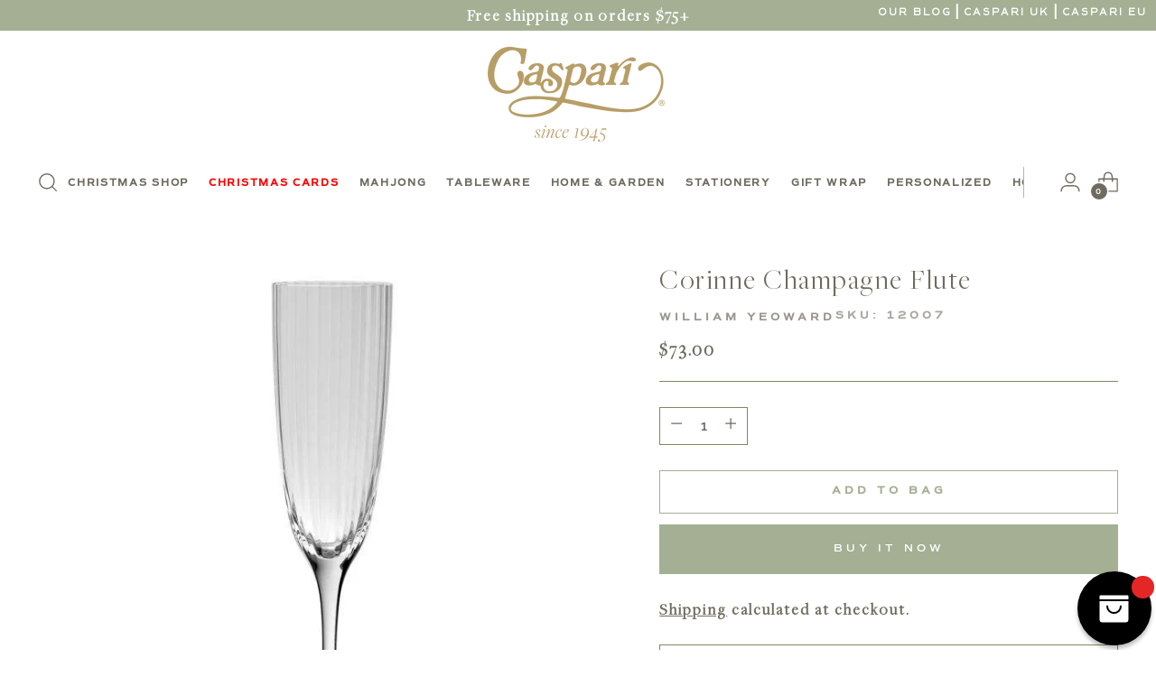

--- FILE ---
content_type: text/css
request_url: https://www.casparionline.com/cdn/shop/t/37/assets/custom.css?v=97687549088160761011727808801
body_size: 676
content:
@font-face{font-family:CommuterSans SemiBold;src:url(/cdn/shop/files/CommutersSans-SemiBold.woff2?v=1688667332) format("woff2"),url(/cdn/shop/files/CommutersSans-SemiBold.woff?v=1688667332) format("woff")}@font-face{font-family:CommuterSans Italic;src:url(/cdn/shop/files/CommuterSans_Italic.woff2?v=1698771623) format("woff2")}@font-face{font-family:CommuterSans Light;src:url(/cdn/shop/files/CommuterSans_Light.woff2?v=1698771623) format("woff2")}@font-face{font-family:CommuterSans LightItalic;src:url(/cdn/shop/files/CommuterSans_LightItalic.woff2?v=1698771623) format("woff2")}@font-face{font-family:CommuterSans Regular;src:url(/cdn/shop/files/CommuterSans_Regular.woff2?v=1698771623) format("woff2")}@font-face{font-family:CommuterSans SemiBoldItalic;src:url(/cdn/shop/files/CommuterSans_SemiBold_Italic.woff2?v=1698771623) format("woff2")}@font-face{font-family:CommuterSans Thin;src:url(/cdn/shop/files/CommuterSans_Thin.woff2?v=1698771623) format("woff2")}@font-face{font-family:CommuterSans ExtraLightItalic;src:url(/cdn/shop/files/CommuterSans_ExtraLightItalic.woff2?v=1698771623) format("woff2")}@font-face{font-family:CommuterSans ExtraBoldItalic;src:url(/cdn/shop/files/CommuterSans_ExtraBoldItalic.woff2?v=1698771623) format("woff2")}@font-face{font-family:CommuterSans ExtraLight;src:url(/cdn/shop/files/CommuterSans_ExtraLight.woff2?v=1698771623) format("woff2")}@font-face{font-family:CommuterSans ExtraBold;src:url(/cdn/shop/files/CommuterSans_ExtraBold.woff2?v=1698771623) format("woff2")}@font-face{font-family:CommuterSans Bold;src:url(/cdn/shop/files/CommuterSans_Bold.woff2?v=1698771623) format("woff2")}@font-face{font-family:CommuterSans BoldItalic;src:url(/cdn/shop/files/CommuterSans_BoldItalic.woff2?v=1698771623) format("woff2")}@font-face{font-family:Freight Big Pro Light;src:url(/cdn/shop/files/FreightBig_Pro_Light.woff2?v=1696436221) format("woff2")}.header__links{font-family:CommuterSans SemiBold!important;font-kerning:normal;color:#313131}.btn span{font-family:CommuterSans SemiBold;font-size:12px;letter-spacing:4px!important}.purchase-confirmation-popup__submit,.purchase-confirmation-popup__view-cart{font-family:CommuterSans SemiBold!important;font-size:12px!important;letter-spacing:4px!important}button[class=btn],button[type=submit],.show-product-quickview{font-family:CommuterSans SemiBold!important;letter-spacing:4px!important}.image-with-text__inner .image-with-text__image-container{width:59.2%;padding-right:1%}.image-with-text__inner .image-with-text__text-container{width:40.8%}.image-with-text__inner .image-with-text__image-container-inner{padding-bottom:0}.ff-subheading{font-family:CommuterSans SemiBold!important;text-transform:uppercase;letter-spacing:5.5px;font-size:18px}@media screen and (max-width: 800px){.ff-subheading{font-size:14px!important;letter-spacing:3.5px}}.ff-heading:not(.fs-body-150):not(.purchase-confirmation-popup__heading):not(.product__title){font-family:Freight Big Pro Light!important;letter-spacing:3.5px!important;font-size:50px!important;text-transform:uppercase}@media screen and (max-width: 800px){.ff-heading:not(.fs-body-150):not(.purchase-confirmation-popup__heading):not(.product__title){font-size:24px!important}}.product__title{font-family:Freight Big Pro Light;letter-spacing:1.5px!important;font-size:32px!important;text-transform:none}h1{font-family:Freight Big Pro Light!important}.ff-body{font-family:Freight Big Pro Light!important;letter-spacing:.2pt;font-weight:400;font-size:18px}@media screen and (max-width: 800px){.ff-body{font-size:14px!important}}.snize-title{font-family:Freight Big Pro Light!important;letter-spacing:.2pt;font-weight:1000!important;font-size:18px;margin:0!important}@media screen and (max-width: 800px){.snize-title{font-size:14px!important}}p:not(.internal),.quick-view-view-product-details-link{font-size:18px!important;line-height:22px!important;letter-spacing:1.75px!important;font-family:Freight Big Pro Light!important;text-transform:none!important}@media screen and (max-width: 800px){p:not(.internal),.quick-view-view-product-details-link{font-size:14px!important}}.product-item__product-title{font-weight:1000;line-height:22px!important}.filter-bar__button{font-family:CommuterSans SemiBold;letter-spacing:2px;text-transform:uppercase;font-size:12px}.product-item__product-vendor,.snize-attribute{font-family:CommuterSans SemiBold!important;text-transform:uppercase!important;padding-top:10px;font-size:12px;letter-spacing:3px}@media screen and (max-width: 800px){.product-item__product-vendor,.snize-attribute{font-size:8px!important;letter-spacing:1.5px}}@media screen and (max-width: 800px){.image-with-text__text-container p{display:none}.image-with-text__text-container p :after{padding-bottom:15px}}.snize-attribute{padding-top:none!important;opacity:.6!important}.snize-price,.snize-attribute,.snize-title{color:#706b5f!important}.fs-body-150{font-size:12px;font-family:CommuterSans SemiBold;letter-spacing:4.5px}.product__vendor,.product__sku{font-family:CommuterSans SemiBold!important;text-transform:uppercase;font-size:12px;padding-top:10px;letter-spacing:4px}.product__policies{font-size:18px!important;line-height:22px!important;letter-spacing:2px!important;font-family:Freight Big Pro Light!important;text-transform:none!important}.product__price{font-family:Freight Big Pro Light!important;font-size:20px;letter-spacing:2px}.fs-heading-5-base{font-size:22px!important;font-family:Freight Big Pro Light!important;letter-spacing:2px;font-weight:500}.fs-product-card-title{font-weight:1000;line-height:22px!important;font-family:Freight Big Pro Light}@media screen and (max-width: 800px){.fs-product-card-title{display:block;white-space:nowrap;overflow:hidden;text-overflow:ellipsis}}.purchase-confirmation-popup__product-title-price{font-family:Freight Big Pro Light!important;font-size:16px;letter-spacing:2px}.purchase-confirmation-popup__heading{font-size:30px!important}.product__label{font-family:CommuterSans SemiBold!important;text-transform:uppercase;font-size:12px;padding-top:14px;letter-spacing:4px}.image-with-text__text-container-inner{padding-left:20px;position:relative}.image-with-text__text-container-inner .button-block__button{margin-top:33%}.image-with-text__text-container-inner .button-block__button .btn--overlay span{font-family:CommuterSans SemiBold!important;letter-spacing:2.5pt}.topVOStext{padding-top:1vw;padding-left:1.5vw;padding-right:1.5vw}.image{height:100%;width:100%}.image__img{width:100%;height:100%;object-fit:cover}.headingVOS{font-family:Freight Big Pro Light;font-size:50px;font-weight:400;line-height:50px;letter-spacing:3px}@media screen and (max-width: 800px){.headingVOS{font-size:18px!important;line-height:20px}}@media screen and (max-width: 780px){.special{font-size:12px!important;letter-spacing:2.5px;padding-top:10px}.internal{font-size:24px!important;letter-spacing:1.8px}.section-ending i{font-size:14px!important}}.subheadVOS{font-family:CommuterSans SemiBold;letter-spacing:4.5px;font-size:18px}@media screen and (max-width: 800px){.subheadVOS{font-size:12px!important}}.bodyVOS{font-family:Freight Big Pro Light;font-size:18px;letter-spacing:2px;line-height:22px;font-weight:400}@media screen and (max-width: 800px){.bodyVOS{visibility:hidden}}i{text-transform:lowercase;letter-spacing:2px}label[for=CustomerEmail],label[for=CustomerPassword]{font-size:18px!important;line-height:22px!important;letter-spacing:1.75px!important;font-family:Freight Big Pro Light!important;text-transform:none!important}.blog-link,.outside-link{font-family:CommuterSans Regular;letter-spacing:2px;font-size:10.5px;text-transform:uppercase}.announcement-bar__item-inner-right{padding-bottom:5px}.card-personalization-pricing td{padding-right:10px;letter-spacing:1.5px}.card-personalization-pricing{padding-bottom:30px}.card-personalization-pricing table{border-top:.5px black}.money,.snize-product-filters-list li{line-height:22px!important;letter-spacing:1.75px!important;font-family:Freight Big Pro Light!important;text-transform:none!important}.snize-attribute-title{font-family:CommuterSans SemiBold!important;text-transform:uppercase!important;padding-top:10px;font-size:12px;letter-spacing:3px}.snize-product-filters-title span{font-family:CommuterSans SemiBold;text-transform:uppercase;font-size:12px;letter-spacing:1.5px}.needsclick{font-size:16px!important}.snize-main-panel-collection-results-found{font-family:CommuterSans SemiBold;font-size:12px!important;letter-spacing:1.5px}
/*# sourceMappingURL=/cdn/shop/t/37/assets/custom.css.map?v=97687549088160761011727808801 */


--- FILE ---
content_type: application/javascript; charset=utf-8
request_url: https://searchanise-ef84.kxcdn.com/templates.5D9a5q0w5q.js
body_size: 13931
content:
Searchanise=window.Searchanise||{};Searchanise.templates={Platform:'shopify',StoreName:'Caspari',AutoSpellCorrection:'N',AutocompleteLayout:'singlecolumn',AutocompleteStyle:'ITEMS_SINGLECOLUMN_LIGHT',AutocompleteDescriptionStrings:0,AutocompleteSuggestionCount:3,AutocompleteProductAttributeName:'product_type',AutocompleteShowProductCode:'N',AutocompleteShowMoreLink:'Y',AutocompleteTemplate:'<div class="snize-ac-results-content"><ul class="snize-ac-results-list" id="snize-ac-items-container-1"></ul><ul class="snize-ac-results-list" id="snize-ac-items-container-2"></ul><ul class="snize-ac-results-list" id="snize-ac-items-container-3"></ul><ul class="snize-ac-results-singlecolumn-list" id="snize-ac-items-container-4"></ul><div class="snize-results-html" style="cursor:auto;" id="snize-ac-results-html-container"></div></div>',AutocompleteMobileTemplate:'<div class="snize-ac-results-content"><div class="snize-mobile-top-panel"><div class="snize-close-button"><button type="button" class="snize-close-button-arrow"></button></div><form action="#" style="margin: 0px"><div class="snize-search"><input id="snize-mobile-search-input" autocomplete="off" class="snize-input-style snize-mobile-input-style"></div><div class="snize-clear-button-container"><button type="button" class="snize-clear-button" style="visibility: hidden"></button></div></form></div><ul class="snize-ac-results-list" id="snize-ac-items-container-1"></ul><ul class="snize-ac-results-list" id="snize-ac-items-container-2"></ul><ul class="snize-ac-results-list" id="snize-ac-items-container-3"></ul><ul id="snize-ac-items-container-4"></ul><div class="snize-results-html" style="cursor:auto;" id="snize-ac-results-html-container"></div><div class="snize-close-area" id="snize-ac-close-area"></div></div>',AutocompleteItem:'<li class="snize-product ${product_classes}" data-original-product-id="${original_product_id}" id="snize-ac-product-${product_id}"><a aria-label="${autocomplete_aria_label}" href="${autocomplete_link}" class="snize-item" draggable="false"><div class="snize-thumbnail"><img src="${image_link}" class="snize-item-image ${additional_image_classes}" alt="${autocomplete_image_alt}"></div><div class="snize-product-info">${autocomplete_product_ribbons_html}${autocomplete_product_code_html}${autocomplete_product_attribute_html}<span class="snize-title">${title}</span><span class="snize-description">${description}</span><div class="snize-ac-prices-container">${autocomplete_prices_html}${autocomplete_in_stock_status_html}</div>${reviews_html}<div class="snize-add-to-cart-container">${autocomplete_action_button_html}</div></div></a></li>',AutocompleteFontFamilyGeneralId:'nunito-sans',AutocompleteResultsHTML:'<div style="text-align: center;"><a href="#" title="Exclusive sale"><img src="https://www.searchanise.com/images/sale_sign.jpg" style="display: inline;" /></a></div>',AutocompleteNoResultsHTML:'<p>Sorry, nothing found for [search_string].</p><p>Try some of our <a href="#" title="Bestsellers">bestsellers →</a>.</p>',AutocompleteResultsOrder:["products","categories","pages","suggestions"],AutocompleteZeroPriceAction:'hide_zero_price',LabelAutocompleteSuggestions:'Suggested Terms',LabelAutocompleteCategories:'Collections',LabelAutocompleteProductAttributeTitle:'Product Type',LabelAutocompleteSku:'SKU',ResultsShow:'Y',ResultsItemCount:36,ResultsShowActionButton:'N',ResultsShowFiltersInSidebar:'N',ResultsEnableInfiniteScrolling:'infinite',ResultsProductAttributeName:'vendor',ResultsDescriptionStrings:0,ResultsZeroPriceAction:'hide_zero_price',ResultsUseAsNavigation:'templates',ResultsFontFamilyGeneralId:'nunito-sans',SmartNavigationOverrideSeo:'Y',ShowBestsellingSorting:'Y',ShowDiscountSorting:'Y',LabelResultsSku:'SKU',LabelResultsViewProduct:'',ResultsManualSortingCategories:{"invitations":"58721697839","boxed-note-cards":"58721730607","initial-boxed-note-cards":"58721796143","thank-you-notes":"58721861679","boxed-christmas-cards":"58722058287","luncheon-napkins":"58722353199","guest-towel-napkins":"58722582575","initial-napkins":"58723270703","cloth-napkins":"58723369007","tableware":"58723663919","salad-dessert-plates":"58774356015","paper-dinner-plates":"58774618159","paper-party-treat-cups":"58774814767","charger-plates":"58774880303","drinkware-serveware":"58775240751","other-dinnerware":"58775535663","table-decor-more":"58776125487","napkin-holders-rings":"58776223791","table-kitchen-linens":"58776354863","table-covers-runners":"58776387631","placemats":"58776453167","place-cards":"58776911919","coasters":"58777206831","candles":"58779828271","decorative-trays":"58779926575","celebration-crackers":"58779992111","the-dining-details":"58780123183","paper-linen-designs":"58780647471","lacquer-table-home-designs":"58780680239","rattan-tableware":"58780778543","acrylic-tableware":"58780876847","caspari-palette-collection":"58781237295","party":"58782122031","party-invitations":"58782253103","party-plates":"58782449711","party-drinkware":"58782482479","birthday-candles":"58782711855","party-favor-gift-bags":"58783072303","party-thank-you-notes":"58783105071","confetti-brights":"58784350255","a-patriotic-party":"58784415791","cheers":"58784481327","party-hats":"58784514095","yo-ho-ho-pirate-party":"58784579631","tutus-for-ballerinas":"58784645167","partysaurus-a-dinosaur-birthday":"58784710703","just-for-baby":"58784841775","wrapping-paper":"58796376111","gift-bags":"58796507183","party-favor-bags":"58796605487","ribbons-bows":"58796671023","tissue-paper":"58796834863","gift-tags-enclosure-cards":"58796867631","adhesive-gift-labels":"58796965935","personalized-napkins":"58797031471","personalized-invitations":"58797097007","personalized-christmas-cards":"58797293615","home-accents":"58797883439","picture-frames":"58799521839","throws-decorative-pillows":"58799554607","other-decor":"58799587375","office-desk":"58799685679","diaries-journals":"58799849519","address-books-refills":"58799947823","accordion-files-folders":"58800046127","other-desk-accessories":"58800078895","gifts-accessories":"58800209967","bridge-playing-cards":"58800275503","matches":"58800308271","tissues-hankies":"58800406575","jewelry":"58800504879","monogram-initial-gifts":"58800668719","library-living-room":"58800799791","kitchen-bar":"58800865327","the-conservatory-garden":"58800930863","the-dressing-room":"58800996399","the-powder-room":"58801061935","gentlemens-corner":"58801094703","nursery":"58801160239","christmas-tabletop":"58802110511","christmas-napkins":"58802176047","christmas-plates":"58802372655","christmas-place-cards":"58802438191","candles-other-table-decor":"58802602031","holiday-stationery":"58802634799","holiday-invitations":"58802667567","holiday-thank-you-notes":"58802700335","advent-calendars-calendar-cards":"58802765871","holiday-wrapping-paper":"58802929711","holiday-gift-bottle-bags":"58803028015","holiday-gift-tags-enclosures":"58803126319","holiday-tissue-paper":"58803191855","holiday-ribbons-bows":"58803257391","gifts":"58803290159","gifts-for-the-host-or-hostess":"58803650607","stocking-stuffers":"58803683375","holiday-wreaths":"58803945519","furry-and-festive":"58803978287","christmas-cocktails":"58804011055","classic-christmas-style":"58804043823","christmas-in-the-garden":"58804174895","caspari-christmas-ornaments":"58804305967","thanksgiving":"58804469807","birthday":"58804502575","wedding":"58804568111","halloween":"58804633647","baby":"58804699183","blue-white-design":"58804895791","succulent-table-style":"58805157935","at-home-in-antigua":"58805387311","fruits-of-fall":"58805518383","autumn-botanicals":"58806534191","new-years-eve":"58948550703","home-table-inspiration":"63963398191","personalization":"64255754287","tabletop":"64566755375","tabletop-collections":"64567115823","stationery":"64568524847","gift-wrap":"64568655919","home-gift":"64568688687","the-christmas-shop":"64568754223","caspari-collections":"64568786991","featured-holiday-collections":"64610009135","new-gift-wrap-designs":"64640778287","home-table-best-sellers":"64641892399","valentines-day":"65030946863","personalized-holiday-napkins":"65099956271","monogram-single-initial-napkins":"65100120111","the-pumpkin-patch":"147394494511","easter":"147641794607","created-personalized-designs":"147645202479","all":"151054188679","caspari-holiday-cards-boxed-personalized-designs":"151099441287","new-wrapping-paper-sets":"151822631047","napkin-holder-gift-sets":"151833084039","crackers-more":"151919329415","digital-holiday-photo-cards":"152111382663","personalize-your-holiday-season":"156160491655","hannukah":"156279996551","die-cut-gift-tags":"156291793031","wine-bottle-gift-bags":"156291858567","cachepot-potted-plant-gift-bags":"156291891335","barrons-hunter-belts-more":"156334588039","thymes-frasier-fir-home-fragrance":"156334620807","acrylic-drinkware-gift-sets":"156334653575","boxed-cocktail-napkins":"156334719111","a-chinoiserie-christmas":"156479651975","all-caspari-designs":"156542009479","mothers-day":"164869570695","conservatory-style":"168257781895","a-caspari-cocktail-hour":"169146286215","new-spring-stationery":"169374417031","porcelain-paper":"169391980679","shop-our-instagram":"172746670215","seasonal-decor-refresh":"179505692807","guest-towels-holders-hankies":"180051837063","the-gardens-of-monticello":"180653424775","from-our-charlottesville-shop":"182886301831","toys-games":"182899343495","for-gardeners":"182900719751","kitchen-dining":"182901047431","barware-bar-accessories":"182901473415","for-your-favorite-cook":"182902030471","mens-gifts-belts-more":"182902784135","fathers-day":"183071146119","mothers-day-gifts":"183252451463","new-bridge-playing-card-sets":"185228329095","a-personalized-holiday":"192415400071","christmas-greeting-cards":"193341292679","spring-blooms":"196096327815","english-country-house":"196524507271","the-summer-house":"196541382791","new-spring-gift-wrap":"196583719047","from-casablanca-to-paris":"196600004743","east-meets-west":"196601741447","harbour-island":"196603510919","cap-ferret":"196769775751","candlesticks":"260583882887","designs-by-botanical-artists-gardens":"260769513607","vintages-vineyards":"261750325383","sunflowers-summer-classics":"261779161223","personalized-correspondence-cards":"261784535175","personalized-gift-giving":"262757548167","color-focus-petal-pink-to-fuchsia":"263175962759","color-focus-neutrals":"263176519815","the-flower-garden":"263176945799","global-inspirations":"263177207943","summer-favorites-by-color":"263188250759","for-your-registry":"263218823303","virtual-visit-the-seychelles":"263798096007","correspondence-cards":"263812481159","the-summer-edit":"263995228295","sunflowers-fall-botanicals":"264737521799","the-lodge":"264737849479","chinoiserie-christmas":"264737947783","christmas-cheer":"264737980551","a-hand-painted-holiday":"264738013319","a-very-merry-christmas":"264738078855","contemporary-christmas":"264738111623","christmas-gift-wrap-cards":"266403020935","early-holiday-favorites":"267109040263","chalet-chic":"268164202631","raynaud":"268167807111","holiday-gift-ideas":"268295307399","new-years-necessities":"269019283591","winter-botanicals":"269020201095","ornaments":"269233029255","everyday-chinoiserie":"269431996551","table-linens":"270268530823","everyday-essentials":"270297399431","big-bold-and-red":"270686224519","lithographs":"271318253703","botanical-illustrations":"271331655815","passage-to-india":"271424422023","british-invasion":"271424520327","under-the-palms":"271424585863","derby-day":"271424848007","in-the-garden":"271425208455","sunflowers":"271634890887","metallic":"271659139207","gold":"271659171975","christmas-foil":"271661203591","silver":"271661236359","duchess-peonies":"271676735623","paper-plates":"271702884487","glasses":"271702982791","ceramics":"271703015559","napkin-rings":"271703146631","throws":"271703277703","vases":"271703310471","scented-candles":"271703343239","tissue-boxes":"271703408775","guest-towels-holders":"271703441543","wastebaskets":"271703507079","stemware":"271705309319","summer-entertaining-essentials":"271714943111","foxglove-trays":"271715401863","4th-of-july-must-haves":"271716614279","vases-for-summer":"271750070407","test-collection":"271750168711","summer-barware":"271776022663","key-fobs-by-barrons-hunter":"271803220103","salad-bowls-and-servers":"271803449479","busatti-kitchen-towels":"271803482247","stunning-tissue-box-covers":"271803547783","dinner-under-the-stars":"271856369799","a-summer-picnic":"271885336711","porch-chic":"271955099783","summer-blooms":"271955361927","a-relaxing-evening":"272155181191","summer-garden":"272224944263","isabelle-de-borchgrave":"272225173639","birthday-party":"272225239175","patriotic":"272225337479","labor-day-whites":"272258957447","met-collection-candles":"272311844999","rattan":"272453664903","pierre-frey-caspari":"272618029191","a-new-take-on-blue-and-white":"272647749767","summer-sunflowers":"272859594887","entertaining-essentials":"272943251591","kitchen-refresh":"272951148679","summer-flowers":"272951771271","lacquerware":"272971661447","summer-sunflowers-updated":"273018683527","place-cards-1":"273262477447","drinkware-serveware-1":"273268998279","charger-plates-napkin-rings":"273360257159","cocktail-napkins":"273360781447","paper-placemats-2":"273361076359","luncheon-napkins-1":"273368907911","dinner-napkin":"273466294407","guest-towel-napkins-1":"273474781319","new-designs":"273549262983","salad-dessert-plates-1":"273551655047","brandswelove":"273554997383","holiday-candles":"273598840967","holiday-acrylic":"273599004807","christmas-placemats-coasters":"273605427335","gifts-for-the-host-hostess":"273606869127","boxed-cocktail-napkins-1":"273608147079","woodland-leaves":"273739350151","fall-table-must-haves":"273940086919","die-cut-placemats":"273940447367","bow-wow":"274117099655","palazzo-for-fall":"274123456647","heirloom-pumpkins":"274196037767","hunt-country-cocktails":"274196660359","mountain-high-for-fall":"274197151879","christmas-gift-bags":"274359943303","merry-midwinter":"274372526215","a-southern-christmas":"274372591751","santa-claus-is-coming-to-town":"274372624519","fantastical-christmas":"274372657287","will-you-be-my-valentine":"274372722823","a-very-happy-hannukah":"274372788359","spooktacular-halloween":"274764431495","holiday-greens-shop":"274874073223","celebrate-the-high-holy-days":"274891210887","christmas-gift-wrap":"274935054471","abigails-glassware":"275097059463","falls-sweet-delights":"275140673671","woodland-turkey-thanksgiving":"275148963975","halloween-cocktails":"275149291655","wine-country-dinner":"275150012551","caspari-napkins":"275545784455","caspari-trays":"275546144903","host-a-halloween-cocktail-party":"275713917063","thinking-thanksgiving":"275913048199","tailgate-style":"275927662727","world-of-color":"275927892103","turkey-toile":"276081410183","a-rosy-christmas":"276112113799","holiday-essentials":"276177354887","holiday-florals":"276209533063","christmas-animal-prints":"276209729671","gifts-for-him-1":"276805124231","gifts-for-her-1":"276805320839","gifts-for-pets":"276805386375","gifts-for-the-gardener":"276805419143","gifts-for-the-hostess":"276805550215","gold-white-christmas":"276815085703","editors-christmas-curations":"277087977607","a-very-h":"277183070343","falls-s":"277183103111","t":"277183135879","will":"277183168647","me":"277183201415","the-flower-ga":"277183266951","will-you-be":"277183299719","passage-to-in":"277183332487","tis-the-season":"277183365255","a-boun":"277183398023","a":"277183430791","under-the-pavil":"277183463559","sp":"277183496327","new-cocktail":"277183529095","santa-claus-is-coming-to":"277183561863","winter-bot":"277183594631","tis-the":"277183627399","un":"277183660167","will-you-be-my-valen":"277183692935","luncheon-napkin":"277183725703","guest-t":"277183758471","a-s":"277183791239","c":"277183824007","boxed-cocktai":"277183856775","lu":"277183955079","gift":"277183987847","a-southern-chri":"277184020615","autu":"277184053383","di":"277184118919","a-bountiful-h":"277184151687","wine-c":"277184184455","apres-ski":"277217050759","a-sweet-valentines-day-party":"277255815303","wild-winter":"277611610247","scalamandre-for-valentines-day":"277618524295","the-edit-brining-outdoors-in":"277671444615","the-promise-of-spring":"277746417799","new-lacquer-2023":"277812150407","wild-kingdom":"277812215943","tortoise-shell":"277812248711","lizard-placemats":"277812281479","cranberry-lizard":"277812314247","jaipur":"277812347015","black-lizard":"277812379783","platinum-lizard":"277812412551","jardon-de-mysore":"277812445319","monstera-leaf-gold":"277812478087","orange-lizard":"277812510855","navy-lizard":"277812543623","the-edit-emily-in-paris-sous-le-soleil":"277813297287","the-edit-emily-in-paris-style-par-sylvie":"277813330055","the-edit-emily-in-paris-moi-je-joue-like-madeline":"277813362823","butterflies":"277814214791","the-edit-inspired-by-emily-in-paris":"277816213639","the-edit-say-it-dont-spary-it-with-champere":"277816279175","world-of-color-accents":"277852291207","inspired-by-roman-holiday":"277907505287","inspired-by-youve-got-mail":"277907636359","inspired-by-bridget-joness-diary":"277907669127","the-edit-inspired-by-our-favorite-romcoms":"277907701895","inside-the-orangerie-garden":"277934342279","the-edit-color-haute-couture":"277958066311","the-edit-far-away-fuchsia":"277958197383","the-edit-color-of-the-year":"277958230151","blooming-daisies":"277983658119","the-edit-frida-kahlo-by-isabelle-de-borchgrave":"278000959623","spring-flower-arranging":"278039134343","jasmine-flower-vessels":"278041821319","bud-vases":"278041854087","non-caspari":"278079733895","the-edit-blue-white":"278083829895","the-edit-forever-fashion-forward":"278083993735","the-edit-interior-icon":"278084092039","algarve":"278093168775","a-parisian-garden-party":"278102999175","the-edit-bunnies-and-bunny-mellon":"278118957191","the-edit-trompe-loeil-treillage":"278119022727","hop-into-the-easter-season":"278121283719","fabulous-easter-hostess-gifts":"278131998855","easter-blooms":"278143500423","noncaspari":"278156116103","the-edit-st-patricks-happy-go-lucky-green":"278160965767","the-edit-st-patricks-day-lacking-a-green-thumb":"278161129607","the-edit-st-patricks-day-lacking-a-green-thumb-1":"278161162375","the-edit-st-patricks-day-bring-the-bar-home":"278161195143","the-edit-st-patricks-day-serve-snacks-in-style":"278161260679","the-edit-st-patricks-day":"278161293447","peek-a-boo-bunny":"278184722567","bunnies-daffodils-fo-easter":"278188392583","the-edit-halsted-floral":"278210707591","the-edit-garden-to-jardin":"278210773127","the-edit-for-the-love-of-foxgloves":"278210838663","the-edit-florals-for-spring":"278210969735","green-blue-the-perfect-pairing":"278225256583","green-and-blue-plate":"278225846407","spring-fling-outdoor-entertaining-three-ways":"278229647495","earn-your-stripes":"278229713031","made-for-melon":"278229876871","the-edit-easter-frills":"278246097031","the-edit-talking-trellis":"278246129799","the-edit-all-that-glimmers":"278246293639","the-edit-easter-frills-1":"278246326407","floral-easter-eggs":"278257172615","easter-crackers":"278257533063","the-edit-deep-in-the-weeds":"278279389319","the-edit-lacking-a-green-thumb":"278279487623","the-edit-no-party-like-a-garden-party":"278279520391","the-edit-for-garden-gurus":"278279553159","take-inside-out":"278281584775","wicker-basket":"278285123719","the-edit-for-moms-who-take-the-cake":"278304981127","the-edit-for-moms-who-grow-it-all":"278305013895","the-edit-for-moms-who-host-the-most":"278305144967","the-edit-made-for-mommy-dearest":"278305276039","union-jack":"278314713223","spring-greens":"278316777607","the-edit-inspired-by-father-of-the-bride":"278336995463","the-edit-so-greek-its-chic":"278337093767","the-edit-maid-of-dishonor":"278337126535","the-edit-going-to-the-chapel":"278337192071","summertime-for-mothers-day":"278347350151","the-edit-lets-make-a-splash":"278358622343","the-edit-currently-crushing-on-coral":"278358786183","the-edit-the-land-where-palm-trees-sway":"278358851719","the-edit-the-colors-of-summer":"278359605383","whimsical-christmas-style":"278362652807","a-wild-soiree":"278362685575","its-a-jolly-holiday":"278362718343","tidings-of-comfort-and-joy":"278362751111","yuletide-cheer":"278362783879","christmas-illustrated":"278362816647","new-for-holiday-2019":"278362849415","garden-gifts-for-mom":"278379004039","the-edit-it-takes-two":"278383886471","the-edit-saluti-tersoro":"278384017543","the-edit-maybe-it-was":"278384050311","the-edit-on-the-books":"278384083079","the-edit-away-to-the-white-lotus":"278384115847","kahlos-collage":"278385426567","florida-by-pierre-frey":"278396469383","the-edit-english-country-garden":"278403907719","the-edit-at-home-flower-show":"278404038791","the-edit-soak-up-the-sunshine":"278404071559","the-edit-chelsea-flower-show":"278404137095","memorial-day-picnic":"278411509895","blue-bamboo-plates":"278416982151","memorial-day-serveware":"278417014919","hanging-lanterns":"278417047687","garden-lights":"278417080455","flags-and-hydrangeas":"278427304071","the-edit-picnic-perfect-party":"278427402375","the-edit-set-sail-on-summer":"278427435143","the-edit-made-for-memorial-day-weekend":"278427500679","oh-hello-limoncello-1":"278455025799","bella-william-yeoward":"278455156871","glass-drinkware":"278457516167","acrylic-drinkware":"278457647239","ceramic-plates-and-dinnerware":"278457712775","outdoor-dinnerware":"278457745543","china":"278457778311","flatware-1":"278457811079","vases-and-centerpieces":"278457843847","garden-tools":"278459023495","greens-and-florals":"278459056263","cloth-and-linen-napkins":"278459089031","pillows-throws":"278459154567","tea-towels":"278459351175","serveware":"278459383943","fragrance":"278459940999","picture-frames-1":"278459973767","gifts-and-wraps-for-the-floral-friend":"278463971463","gifts-and-wraps-for-the-wild-one":"278464004231","gifts-and-wraps-for-the-elegant-exchange":"278464036999","the-edit-too-pool-for-school":"278477275271","the-edit-a-little-vitamin-sea":"278477537415","the-edit-in-the-jungle":"278477570183","the-edit-fun-in-the-sun":"278477635719","gifts-for-dad":"278482813063","addison-ross-frames":"278484189319","mova-globes":"278484254855","fathers-day-barware":"278484287623","fathers-day-brigde":"278485532807","summer-color-collection":"278488416391","garden-arbors":"278489366663","linen-napkins":"278492119175","summer-drinkware":"278492151943","the-edit-cheeky-tiki-bar":"278498115719","the-edit-the-honor-bar":"278498148487","the-edit-cool-pool-bar":"278498181255","the-edit-raise-the-bar":"278498345095","tiki-birthday-party":"278505128071","kantha-quilts-and-cloth-napkins":"278505324679","garden-arbors-napkins":"278524887175","ginori-potiches":"278524919943","the-edit-meet-artist-katharine-barnwell":"278541009031","the-edit-meet-artist-isabelle-de-borchgrave":"278541238407","the-edit-katharine-barnwell-isabelle-de-borchgrave":"278543499399","katharine-barnwell":"278543696007","isabelle-de-borchgrave-1":"278543728775","hot-spicy-watermelon-margaritas":"278546514055","grapefruit-caspari-cocktail":"278546579591","the-french-dispatch-cocktail":"278546645127","summer-cocktails":"278546677895","shell-toile":"278554640519","shell-toile-centerpieces":"278554804359","rattan-wrapped-accents":"278554837127","hamptons-house-fourth-of-july":"278554869895","far-east":"278561259655","the-edit-jewel-of-jaipur":"278563782791","the-edit-made-for-maharajas":"278563815559","fourth-of-july-patterns":"278570270855","fourth-of-july-decor":"278570401927","santorini":"278570434695","seaside-inspired-glassware":"278570467463","chargers":"278574039175","napkin-holders-napkin-rings":"278574071943","taper-candles":"278574727303","bar-drinkware":"278574792839","tools-essentials":"278574825607","cocktail-napkin-holders":"278574891143","picture-frames-clocks":"278581051527","bar-tools-and-acrylic-barware":"278581444743","bar-trays":"278581608583","the-edit-party-under-palms":"278598516871","the-edit-relax-under-perfect-parasols":"278598582407","the-edit-keep-it-cool-in-coral":"278598811783","the-edit-tropic-like-its-hot":"278599073927","flags-and-hydrangeas-1":"278607528071","flags-and-hydrangeas-pattern":"278607724679","paper-lanterns":"278607757447","blue-bamboo-serveware":"278607790215","a-caspari-pool-party":"278611525767","rattan-accents-serveware":"278611624071","amalfitana":"278611656839","the-edit-bon-voyage-babe":"278621487239","the-edit-for-the-love-of-lavender":"278621552775","the-edit-rose-all-day":"278621585543","the-edit-pining-for-provence":"278621651079","summer-in-rattan":"278626467975","rattan-napkin-holders":"278626500743","napkin-rings-1":"278626533511","raffia-candleholders-bamboo-candlesticks":"278626566279","raffia-drinkware":"278626599047","rattan-trays-serveware":"278626631815","flare-acrylic-drinkware":"278638231687","backyard-blues":"278646751367","garden-grown-summer-essentials":"278662643847","summer-in-semis-de-fleurs":"278669983879","semis-de-fluers-napkins":"278670016647","summer-in-semis-de-fleurs-drinkware":"278670049415","garden-greetings":"278670082183","away-to-antigua":"278674931847","nights-on-nantucket":"278674997383","perfect-in-positano":"278675030151","the-edit-better-at-the-beach":"278675128455","the-edit-the-marbella-club-hotel":"278699868295","the-edit-on-the-streets-of-old-town-marbella":"278699933831","the-edit-made-for-marbella":"278699999367","paper-linen-table-covers":"278708093063","paper-linen-table-runners":"278708125831","paper-linen-napkins":"278708158599","the-paper-linen-palette":"278708191367","the-edit-shes-everything":"278719561863","the-edit-dance-the-night-away":"278719627399","the-edit-it-was-all-a-dream-house":"278719692935","the-edit-barbie-edition":"278719791239","limoni-amalftiana":"278731030663","somewhere-in-the-south-of-spain":"278736633991","summer-sangria":"278736699527","the-edit-one-last-garden-party":"278746103943","the-edit-one-last-splashing-affair":"278746202247","the-edit-the-dog-days-of-summer":"278746431623","late-summer-picnic":"278749020295","a-tisket-a-tasket":"278749085831","ease-into-autumn":"278758359175","talking-tortoise":"278762619015","the-edit-all-about-orange":"278763700359","the-edit-go-for-green":"278763798663","the-edit-get-in-the-mood-for-fall":"278763896967","sunflowers-gift-bags-wrap":"278795059335","new-fall-lacquerware":"278801350791","jaipur-lacquerware-accessories":"278801383559","tortoiseshell-wild-kingdom-lacquerware-accessories":"278801416327","le-jardin-de-mysore-lacquerware-accessories":"278801449095","lacquer-coasters":"278801481863","lacquer-picture-frames":"278801514631","the-edit-party-palette-red":"278806134919","the-edit-party-palette-white":"278806167687","the-edit-party-palette-blue":"278806200455","the-edit-labor-day-party-palette":"278806233223","vagabond-house":"278811771015","personalized-christmas-napkins":"278818357383","new-personalized-christmas-cards":"278818422919","2023-pg-christmas-product-feature-on-homepage":"278819471495","fall-2023":"278820520071","new-fall-plates-2023":"278820585607","new-fall-napkins":"278820618375","new-lacquer":"278820651143","the-edit-get-ready-for-game-day":"278828089479","the-edit-talking-tailgate":"278828253319","game-day-palette":"278828286087","the-edit-off-to-the-races":"278828417159","the-edit-talking-tailgates":"278828580999","in-the-kitchen-with-caspari":"278830907527","rosh-hashanah":"278832873607","rosh-hashanah-napkins":"278832939143","berry-botanical":"278842146951","berry-botanical-napkins-plates":"278842179719","candle-holders":"278842212487","the-edit-gifts-for-the-hostess":"278853025927","the-edit-gifts-for-the-gardener":"278853058695","the-edit-gifts-for-the-homebody":"278853091463","the-edit-preholiday-gift-guide":"278853124231","musee-de-limpression-sure-etoffes":"278856171655","the-coral-sea-look":"278856237191","in-the-kitchen-with-caspari-1":"278857285767","decanters-carafes":"278864887943","charcuterie-boards":"278864986247","ortigia-sicilia":"278875275399","cups-as-vases":"278880813191","candle-holders-dressed-as-vases":"278880845959","tulipieres":"278880878727","bud-vases-1":"278880911495","vases-1":"278880977031","centerpieces-and-cachepots":"278881009799","the-edit-prep-the-dining-room-for-the-season-of-hosting":"278897393799","the-edit-prep-the-kitchen-for-the-dinner-of-the-year":"278897459335","the-edit-prep-the-powder-room-to-be-flush-with-visitors":"278897524871","pumpkin-designs":"278925181063","2023-holiday-tabletop-1":"278939304071","2023-holiday-napkins-1":"278939467911","2023-holiday-plates-1":"278939500679","2023-holiday-crackers-1":"278939533447","2023-holiday-gift-wrap-and-bags":"278939566215","the-edit-party-like-the-merry-maximalist":"278957490311","the-edit-party-like-the-garden-grown-hostess":"278957621383","the-edit-party-like-the-metallic-modernist":"278957817991","the-edit-its-beginning-to-look-a-lot-like-christmas":"278957850759","berry-wreaths":"278967353479","boxwood-wreaths":"278967386247","miniature-wreaths":"278967419015","boxwood-balls":"278967451783","boxwood-topiaries":"278967484551","september-with-samsara":"278981116039","artichoke-centerpieces":"278982459527","the-edit-for-ghouls-night":"278987309191","the-edit-up-with-a-twist":"278987374727","the-edit-a-bunch-of-hocus-pocus":"278987538567","the-edit-for-the-halloween-hostess":"278987571335","inspired-by-mark-d-sikes":"278988750983","the-met-caspari":"278990061703","woodgrain-stone-blue":"278994714759","woodgrain-moss":"278994813063","woodgrain-silver-gold":"278994911367","woodgrain-fuchsia":"278994944135","woodgrain-palette":"278994976903","autumn-hues":"278999564423","candlesticks-holders":"278999662727","echo-lake-vessels":"278999695495","omersa":"278999728263","the-edit-show-your-feathers":"279011655815","the-edit-show-your-feathers-1":"279011688583","the-edit-fear-not-forget-night":"279011721351","the-edit-thinking-thanksgiving":"279012704391","pontchartrain-by-pierre-frey":"279027908743","created-personalized-2023-christmas-products":"279029481607","the-edit-la-maison-pierre-frey":"279060611207","the-edit-musee-des-arts-decoratifs":"279061102727","the-edit-musee-de-limpression-sur-etoffes":"279061823623","the-edit-the-paris-pied-a-terre":"279062806663","french-country-fall-oak-leaves-acorns":"279093608583","mercury-glass-hurricanes":"279093936263","salt-pepper-shakers":"279094001799","midnight-magic-cocktail":"279144759431","spooky-spirits-enchanted-elixir":"279144923271","spooky-spirits-witchs-fizz":"279146004615","sip-on-some-spooky-spirits":"279146070151","homestead-turkey-thanksgiving":"279255646343","fall-home-essentials":"279314890887","simon-pearce-christmas-trees":"279372791943","gilded-christmas-trees":"279372857479","silver-gold-lacquerware":"279373054087","metalic-giftwrap-trimmings":"279373086855","shimmering-barware":"279373840519","metallic-candles-and-holders":"279374004359","the-color-gift-guide-silver-gold":"279374200967","simon-pearce":"279431348359","harvest-gathering-for-thanksgiving":"279431610503","paper-salad-plates":"279519363207","christmas-decor":"279543677063","for-the-mixologist":"279543971975","blue-and-white-cachepots-and-jars":"279545315463","practically-porcelain":"279545380999","blue-white-vases-centerpieces":"279545479303","blue-white-barware":"279545610375","blue-hues-of-ginori":"279545806983","blue-white-tapers":"279545839751","the-edit-color-gift-guide-blue-white":"279545905287","pg-test":"279567335559","christmas-ornaments":"279575822471","cody-foster-ornaments":"279576019079","bauble-stockings-1":"279585816711","german-snow-globes-wooden-advent-calendars":"279598727303","advent-calendars":"279624450183","3d-advent-calendars":"279624515719","advent-calendar-cards":"279624614023","thomas-t-byrd-thanksgiving":"279678386311","editors-picks-secondary":"279715512455","traditional-tidings":"279734780039","christmas-crackers":"279791304839","christmas-plates-2":"279814078599","christmas-place-cards-1":"279814242439","decorative-christmas-trees":"279857234055","blue-white-ceramic-decor":"279857266823","garden-soiree-serveware":"279917494407","green-vases-centerpieces":"279917527175","green-barware":"279917854855","green-candles":"279918248071","green-ginori":"279918313607","the-edit-the-color-gift-guide-green":"279918739591","the-edit-artists-architectural":"279934468231","scalamandre-zebras-orange":"279995449479","scalamandre-zebras-red":"279996629127","gold-scalamandre-zebras":"279997251719","scalamandre-zebras":"279997776007","white-christmas":"280039358599","the-ice-bar":"280039981191","hurricanes":"280040177799","the-edit-tips-for-before-thanksgiving-dinner":"280101781639","inspired-by-marion-buatta":"280142381191","countdown-to-christmas":"280201560199","gilded-gifts":"280451448967","nutcracker-christmas":"280504729735","wild-christmas-1":"280701436039","caviar-servers":"280702058631","cake-stands":"280702124167","garden-christmas":"280726175879","the-edit-joyeux-noel-party-like-a-parisian":"280808816775","the-edit-buon-natal-in-house-italy":"280808882311","the-edit-frohe-weihnachten-good-tidings-from-german":"280808947847","the-edit-merry-christmas-just-like-london":"280809046151","the-edit-christmas-around-the-world":"280809177223","tyrol":"280890474631","merry-bright":"280903352455","the-2023-holiday-gift-guide":"281048547463","pop-christmas":"281123979399","the-2023-after-christmas-sale":"281203015815","new-years-2025":"281243943047","fall-plates":"281311903879","fall-napkins":"281311936647","fall-winter-bridge-and-playing-cards":"281312559239","holiday-in-review":"281621201031","agraria":"282236223623","backgammon-bridge":"282236452999","the-bar":"282250903687","at-home-hygge":"282298744967","the-edit-a-labor-of-love":"282524057735","the-edit-be-mine-galentine":"282524418183"},CategorySortingRule:"searchanise",ShopifyMarketsSupport:'Y',ShopifyLocales:{"en":{"locale":"en","name":"English","primary":true,"published":true}},StickySearchboxShow:'N',ColorsCSS:'.snize-ac-results .snize-label { color: #999999; }.snize-ac-results .snize-suggestion.snize-recent { color: #333333; }.snize-ac-results .snize-description { color: #666666; }.snize-ac-results span.snize-discounted-price { color: #949494; }.snize-ac-results .snize-attribute { color: #747474; }.snize-ac-results .snize-sku { color: #747474; }.snize-ac-results .snize-view-all-link { color: #747474; }.snize-ac-results .snize-view-all-link .snize-ac-results-arrow { background-image: url("data:image/svg+xml,%3Csvg xmlns=\'http://www.w3.org/2000/svg\' viewBox=\'0 0 448 512\'%3E%3Cpath fill=\'%23747474\' d=\'M190.5 66.9l22.2-22.2c9.4-9.4 24.6-9.4 33.9 0L441 239c9.4 9.4 9.4 24.6 0 33.9L246.6 467.3c-9.4 9.4-24.6 9.4-33.9 0l-22.2-22.2c-9.5-9.5-9.3-25 .4-34.3L311.4 296H24c-13.3 0-24-10.7-24-24v-32c0-13.3 10.7-24 24-24h287.4L190.9 101.2c-9.8-9.3-10-24.8-.4-34.3z\'/%3E%3C/svg%3E"); }.snize-ac-over-nodrop { background: #EEEEEE; }div.snize li.snize-product span.snize-title { color: #232323; }div.snize li.snize-category span.snize-title { color: #232323; }div.snize li.snize-page span.snize-title { color: #232323; }div.snize div.slider-container.snize-theme .back-bar .pointer { background-color: #232323; }div.snize ul.snize-product-filters-list li:hover span { color: #232323; }div.snize li.snize-no-products-found div.snize-no-products-found-text span a { color: #232323; }div.snize li.snize-product span.snize-description { color: #232323; }div.snize div.snize-search-results-categories li.snize-category span.snize-description { color: #232323; }div.snize div.snize-search-results-pages li.snize-page span.snize-description { color: #232323; }div.snize li.snize-no-products-found.snize-with-suggestion div.snize-no-products-found-text span { color: #232323; }div.snize li.snize-product div.snize-price-list { color: #000000; }div.snize#snize_results.snize-mobile-design li.snize-product .snize-price-list .snize-price { color: #000000; }#snize-search-results-grid-mode span.snize-attribute { color: #232323; }#snize-search-results-list-mode span.snize-attribute { color: #232323; }#snize-search-results-grid-mode span.snize-sku { color: #232323; }#snize-search-results-list-mode span.snize-sku { color: #232323; }div.snize .snize-button { background-color: #0288D1; }#snize-modal-product-quick-view .snize-button { background-color: #0288D1; }#snize-search-results-grid-mode li.snize-product { border-color: #EEEEEE; }#snize-search-results-list-mode span.snize-thumbnail { border-color: #EEEEEE; }#snize_results.snize-mobile-design #snize-search-results-grid-mode li.snize-product { border-color: #EEEEEE; }div.snize div.snize-product-filters-title { color: #232323; }div.snize div.snize-filters-dropdown-title { color: #232323; }#snize-modal-mobile-filters-dialog div.snize-product-filter-opener span.snize-product-filter-title { color: #232323; }#snize-modal-mobile-filters-dialog div.snize-product-filters-header span.snize-product-filters-title { color: #232323; }div.snize input.snize-price-range-input { color: #232323; }div.snize div.slider-container .scale ins { color: #232323 !important; }div.snize ul.snize-product-filters-list li { color: #232323; }div.snize ul.snize-product-size-filter li label .snize-size-filter-checkbox > span { color: #232323; }#snize-modal-mobile-filters-dialog ul.snize-product-size-filter li label .snize-size-filter-checkbox > span { color: #232323; }#snize-modal-mobile-filters-dialog ul.snize-product-filters-list li label > span { color: #232323; }div.snize div.snize-main-panel-controls ul li a.active { background-color: #FFFFFF; }div.snize div.snize-main-panel-controls ul li a:hover { background-color: #FFFFFF; }div.snize div.snize-main-panel-dropdown:hover > a { background-color: #FFFFFF; }div.snize div.snize-main-panel-dropdown ul.snize-main-panel-dropdown-content a:hover { background-color: #FFFFFF; }div.snize div.snize-pagination ul li a.active { background-color: #FFFFFF; }div.snize div.snize-pagination ul li a:hover { background-color: #FFFFFF; }div.snize div.snize-search-results-categories li.snize-category:hover { background-color: #FFFFFF; }div.snize div.snize-search-results-pages li.snize-page:hover { background-color: #FFFFFF; }div.snize .snize-product-filters-block:hover { background-color: #FFFFFF; }div.snize div.slider-container .back-bar { background-color: #FFFFFF !important; }#snize-modal-mobile-filters-dialog div.snize-product-filters-buttons-container button.snize-product-filters-show-products { background-color: #232323; }#snize-modal-mobile-filters-dialog div.snize-product-filters-buttons-container button.snize-product-filters-reset-all { color: #E95144; }div.snize div.snize-main-panel-controls ul li a { color: #647FA2; }#snize_results.snize-mobile-design div.snize-main-panel-dropdown > a { color: #647FA2; }#snize_results.snize-mobile-design div.snize-main-panel-dropdown > a > .caret { border-color: #647FA2; }#snize_results.snize-mobile-design div.snize-main-panel-mobile-filters > a { color: #647FA2 }#snize_results.snize-mobile-design div.snize-main-panel-view-mode a.snize-list-mode-icon { background-image: url("data:image/svg+xml,%3Csvg xmlns=\'http://www.w3.org/2000/svg\' width=\'20\' height=\'20\' viewBox=\'0 0 20 20\'%3E%3Cpath fill=\'%23647FA2\' fill-rule=\'nonzero\' d=\'M8 15h10a1 1 0 0 1 0 2H8a1 1 0 0 1 0-2zm-5-1a2 2 0 1 1 0 4 2 2 0 0 1 0-4zm5-5h10a1 1 0 0 1 0 2H8a1 1 0 0 1 0-2zM3 8a2 2 0 1 1 0 4 2 2 0 0 1 0-4zm5-5h10a1 1 0 0 1 0 2H8a1 1 0 1 1 0-2zM3 2a2 2 0 1 1 0 4 2 2 0 0 1 0-4z\'/%3E%3C/svg%3E") }#snize_results.snize-mobile-design div.snize-main-panel-view-mode a.snize-grid-mode-icon { background-image: url("data:image/svg+xml,%3Csvg xmlns=\'http://www.w3.org/2000/svg\' width=\'20\' height=\'20\' viewBox=\'0 0 20 20\'%3E%3Cpath fill=\'%23647FA2\' fill-rule=\'nonzero\' d=\'M12 11h5a1 1 0 0 1 1 1v5a1 1 0 0 1-1 1h-5a1 1 0 0 1-1-1v-5a1 1 0 0 1 1-1zm-9 0h5a1 1 0 0 1 1 1v5a1 1 0 0 1-1 1H3a1 1 0 0 1-1-1v-5a1 1 0 0 1 1-1zm9-9h5a1 1 0 0 1 1 1v5a1 1 0 0 1-1 1h-5a1 1 0 0 1-1-1V3a1 1 0 0 1 1-1zM3 2h5a1 1 0 0 1 1 1v5a1 1 0 0 1-1 1H3a1 1 0 0 1-1-1V3a1 1 0 0 1 1-1z\'/%3E%3C/svg%3E") }#snize-modal-mobile-filters-dialog div.snize-product-filters-header a.snize-back-to-filters { color: #647FA2 }div.snize div.snize-main-panel { background-color: #F8F8F8; }#snize_results.snize-mobile-design div.snize-main-panel-dropdown > a { background-color: #F8F8F8; }#snize_results.snize-mobile-design div.snize-main-panel-mobile-filters > a { background-color: #F8F8F8; }#snize_results.snize-mobile-design div.snize-main-panel-view-mode > a { background-color: #F8F8F8; }#snize_results.snize-mobile-design div.snize-main-panel-controls > ul { background-color: #F8F8F8; }div.snize div.snize-pagination ul li a { border-color: #FFFFFF; }div.snize div.snize-pagination ul li span { border-color: #FFFFFF; }div.snize div.snize-pagination ul li:first-child span { border-color: #FFFFFF; }div.snize div.snize-pagination ul li:first-child a { border-color: #FFFFFF; }div.snize div.snize-main-panel-dropdown > a { border-color: #FFFFFF; }div.snize input.snize-price-range-input { border-color: #FFFFFF; }div.snize input.snize-price-range-input:focus { border-color: #FFFFFF; }div.snize div.snize-main-panel-view-mode a.snize-grid-mode-icon svg path.snize-grid-view-border { fill: #FFFFFF; }div.snize div.snize-main-panel-view-mode a.snize-list-mode-icon svg path.snize-list-view-border { fill: #FFFFFF; }',CustomCSS:'.snize-results-page .page-tpl .rte ul li::before, .blog-detail .rte ul li::before {content: none!important;}#snize-search-results-grid-mode span.snize-thumbnail {    border:none;}div.snize li.snize-product span.snize-title,div.snize li.snize-category span.snize-title,div.snize li.snize-page span.snize-title {    font-weight:500;}#snize-search-results-grid-mode span.snize-overhidden {    background:none;}div.snize ul.snize-product-filters-list {    max-height:345px;}div.snize div.snize-pagination ul li a,div.snize div.snize-pagination ul li span {    font-size: 15px;}#snize-search-results-grid-mode span.snize-sku,#snize-search-results-grid-mode span.snize-attribute  {    font-size:13px;    line-height:18px;}#snize-search-results-grid-mode .snize-price-list {    font-size:16px;    line-height:20px;}#snize-search-results-grid-mode li.snize-product span.snize-title {    font-size:15px;    line-height:1.5em;}#snize-search-results-grid-mode li.snize-product{    color: #EEEEEE;}a.snize-main-panel-controls-products.active {    font-weight:700;}div.snize div.snize-header {    margin:0;}li.snize-view-all-link.snize-ac-odd.snize-removable.snize-ac-over-nodrop {    font-weight:600;}#snize_results.snize-mobile-design.snize-new-version div.snize-main-panel-controls > ul {    border-radius: 0px;    box-shadow:none}#snize_results.snize-mobile-design.snize-new-version div.snize-main-panel-dropdown > a {    border-radius: 0px;}#snize_results.snize-mobile-design.snize-new-version div.snize-main-panel-mobile-filters > a {    border-radius: 0px;}#snize_results.snize-mobile-design.snize-new-version div.snize-main-panel-view-mode a.snize-view-mode-icon {    border-radius: 0px;}#snize_results.snize-mobile-design.snize-new-version li.snize-product .snize-price-list .snize-price {    color: #232323;}div.snize ul.snize-product-filters-list li {    margin:15px 0;    line-height:1.5em;}div.snize ul.snize-product-filters-list li:first-child {    margin:15px 0;    line-height:1.5em;}div.snize div.snize-product-filters-title {    padding: 14px 10px 10px;    font-size: 15px;    font-weight: 700;    line-height: 21px;}'}

--- FILE ---
content_type: application/javascript; charset=utf-8
request_url: https://searchanise-ef84.kxcdn.com/preload_data.5D9a5q0w5q.js
body_size: 10042
content:
window.Searchanise.preloadedSuggestions=['cocktail napkins','paper napkins','paper cocktail napkins','christmas napkins','guest towels','paper guest towel','christmas cards','boxed christmas cards','dinner napkins','luncheon napkins','place cards','guest towel','christmas cocktail napkins','fall leaves','paper guest towels','paper plates','playing cards','christmas crackers','gift bags','tissue paper','table placemats','thanksgiving napkins','wrapping paper','napkin holder','christmas wrapping paper','easter napkins','paper luncheon napkins','gift tags','guest towel napkins','hand towel napkins','fall napkins','hand towels','birthday cards','gift wrap','paper placemats','guest towel holder','blue and white','paper linen napkins','birthday napkins','greeting cards','dinner plates','isabelle de borchgrave','hummingbird trellis','blue and white napkins','guest napkins','christmas gift tags','blue napkins','christmas gift bags','baby shower','valentines day','bridge playing cards','taper candles','lacquer trays','holiday napkins','napkin holders','christmas guest towels','sale napkins','christmas plates','advent calendar','gift bag','christmas gift wrap','table cloths','birthday candles','cocktail napkin','paper dinner napkins','facial tissue hankies','green napkins','fall cocktail napkins','pierre frey','boxed holiday cards','paper linen','advent calendars','halloween napkins','thanksgiving paper plates','note cards','paper guest towel napkins','christmas dinner napkins','paper hand towels','floral paper napkins','on sale','bridge cards','lunch napkins','pink napkins','gold napkins','chinoiserie paper napkins','thanksgiving crackers','mini boxed christmas cards','acrylic napkin holder','dessert plates','easter cards','paper linen guest towel','christmas paper plates','katharine barnwell','red napkins','floral napkins','wine bags','bridge sets','chelsea birds','christmas sale','holiday cards','acrylic glasses','beverage napkins','hankie tissues','summer cocktail napkins','linen border','christmas ribbon','cocktail napkin holder','cloth napkins','tobacco leaf','christmas paper napkins','christmas wrap','spring napkins','personalized christmas cards','new year','winter napkins','christmas tissue paper','valentines napkins','holiday cocktail napkins','christmas guest towel napkins','christmas luncheon napkins','wild christmas','paper napkin','drink coasters','karen kluglein','summer napkins','birthday plates','new york botanical garden','christmas wrapping paper roll','hydrangea napkins','place mats','guest towel holders','christmas ornaments','salad and dessert plates','bathroom guest','party animals','holiday crackers','cocktail napkins paper','green cocktail napkins','table cover','black and white napkins','wired ribbon','autumn napkins','caspari christmas napkins','facial tissues','round placemats','paper cups','paper guest napkins','summer garden','color wheel','bathroom towel','hand towel','napkin rings','blue cocktail napkins','place card','table runner','baby shower napkins','orange napkins','derby day','christmas bags','animal napkins','flower napkins','gold cocktail napkins','easter plates','die cut','birthday card','harrison howard','table cloth','boxed cocktail napkins','new years cards','christmas cards boxed','spring cocktail napkins','square dinner plates','thank you notes','beach napkins','initial napkins','12 days of christmas','flags and hydrangeas','guest paper towels','william yeoward','linen napkins','christmas leopards','gift tag','thank you cards','boxed cards','christmas card','enclosure cards','christmas paper','animal print','autumn leaves','christmas tags','large gift bags','red cocktail napkins','floral cocktail napkins','tissue box','colonial williamsburg','guest hand towels','porcelain ornaments','wedding napkins','4th of july','chelsea garden','picture frames','palm fronds','summer blooms','floral porcelain','gift enclosure cards','blank note cards','religious christmas cards','valentine cards','small gift bags','christmas dinner plates','tissue box cover','coastal napkins','nutcracker napkins','christmas napkin','sunflower napkins','serving trays','paper dinner plates','berries and pine','christmas place cards','bird napkins','adhesive labels','sympathy cards','wine bag','tea towel','blank cards','party crackers','lacquer placemats','black napkins','christmas tree','berry branches','dinner napkin','mini christmas cards','paper linen cocktail napkins','napkin ring','black and white','monogram cocktail napkins','salad plates','paige gemmel','red white and blue','rattan chargers','christmas boxed cards','rattan tray','cocktail plates','chinoiserie napkins','tapered candles','boxed holiday cards christmas','square plates','christmas cocktail napkins napkins','ice bucket','guest towel napkin holder','english country garden','christmas placemats','bathroom hand','facial tissue','die cut placemats','small christmas cards','pagoda toile','after christmas sale','vietri hibiscus bud vase','potted palms','acrylic holder','thanksgiving cocktail napkins','pumpkin napkins','blue and white chinoiserie','fretwork blue','fourth of july','cocktail napkin holders','new years eve','address book','hydrangea garden','boxed note cards','personalized cocktail napkins','candle holder','gift cards','correspondence cards','easter cocktail napkins','paper guest towel holder','bathroom paper guest towels','paper towels','sale cocktail napkins','guest towel napkin','match box','boxed napkins','under the sea','christmas cocktail','santa napkins','thanksgiving plates','red plates','green plates','solid color napkins','thank you','bottle bags','linen border paper napkins','christmas trees with lights','happy birthday','fall guest napkins','pink cocktail napkins','new years','holiday guest towels','pierre frey napkins','guest napkin','thanksgiving cards','party animal','nautical napkins','yellow napkins','advent calendar card','hostess napkins','2020 christmas cards','photo christmas cards','christmas guest towel','busatti tea towel','blue napkin','tropical napkins','large boxed christmas cards','orange cocktail napkins','disposable guest towel','kantha table cover','woodland santa','asian design napkins','stripe napkins','mahjong set','chinese ceramic','wine coaster','butterfly napkins','beach cocktail napkins','paper table cloths','green napkin','paper dessert plates','paper linen guest towels','the met','towel napkins','blue plates','red ribbon','garden party','name cards','paper guest','party candles','silver napkins','sferra throw','christmas garden','large gift bag','gold plates','mini cards','under the palms','coral sea','holiday wrapping paper','paper napkins flowers','toile paper napkins','white napkins','cloisters garden','luncheon napkin','square paper plates','bud vase','flamingo napkins','bottle bag','cat christmas cards','viennese nouveau','greeting cards collection','chatsworth house','guest book','dinner plate','monogram paper guest towel','box of 40','christmas gift bag','cocktail napkins christmas','edwardian garden','janine moore','moire napkins','tuscan toile','guest paper napkins','table covers','chinese wallpaper','bathroom guest towels','autumn paper napkins','heirloom pumpkins','st patrick\'s day','french floral','christmas crackers 8','bathroom napkins','valentine napkins','audubon birds','lacquer tray','12 days of christmas napkins','paper plate','rive gauche','sale items','alice in wonderland','citrus topiaries','all cocktail napkins','wedding cocktail napkins','table runners','caroling pets','christmas wrapping','succulent napkins','bunnies and boxwood','towel holder','new year cards','birthday wrapping paper','christmas cracker','tissue hankies','self adhesive labels','all birthday cards','celebration crackers','dog mats','lizard placemats','guest towels paper','royal plaid','party hats','rattan napkin holder','turkey napkins','palm tree','christmas pagoda','albert punkt','paper placemat','initial paper cocktail napkins','lemon napkins','birthday gift wrap','shell napkins','summer sale','dog napkins','small gift bag','gift card','happy new year','purple napkins','guest napkin holder','paper christmas napkins','bridge tallies','tartan plaid','gilded majolica','summer palace','jefferson\'s garden','plaid napkins','holiday gift bags','block print','winter cocktail napkins','felt-backed coasters','guest towel napkin holders','paper napkins christmas','holiday gift wrap','address books','hand towel holder','paper guest towel holders','faux bois','grand palms','blue paper napkins','christmas hand towels','paper tablecloth','halloween cards','leopard napkins','coral napkins','dogs napkins','christmas trees','gold ribbon','moss green','plate chargers','birthday cocktail napkins','gift box','imperial ornaments','photo cards','linen cocktail napkins','christmas gift wrapping paper','white cocktail napkins','gingham napkins','candle holders','pink plates','fall guest towels','yuletide cheer','elephant napkins','gold napkin','botanical napkins','woodland leaves','tea cups','cocktail paper napkins','picture frame','dinner paper napkins','name tags','dog christmas','personalized napkins','simon pearce','blank invitations','white blooms','bar tray','summer garden napkins','christmas bows','christmas tissue','blue paper plates','bamboo roll-up placemats','kleenex tissues','masaki ryo','holiday gift tags','gold wrapping paper','green ribbon','acrylic glassware','bandol stripe','block print leaves','bauble stocking','christmas decor','christmas beverage napkins','go wild','initial cocktail napkins','winter sports','gift boxes','porcelain blooms','wine napkins','thanksgiving dinner napkins','pepperberry christmas','round dinner plates','green and blue','disposable hand towels','greeting card','dessert plate','duchess peonies','light blue','blue and white cocktail napkins','happy new year cards','holiday cards boxed','angel boxed christmas cards','paper table runner','blue white','plastic glasses','christmas labels','waste basket','monogram napkins','linen paper napkins','reversible kantha','halloween guest towels','mothers day','christmas dessert plates','linen guest towel','christmas berry','christmas leopard','christmas paper guest towels','pets and animals','paper hand towels for bathroom','ribbon border','easter crackers','christmas invitations','halloween cocktail napkins','tortoise shell','dana gibson','sologne collection','sferra cloth dinner napkins','patriotic paper napkins','delft blue','die cut napkins','paper lunch napkins','all napkins','christmas flamingo','wedding cards','green paper napkins','bamboo bowls','hanukkah cards','bunnies and daffodils napkins','wine glasses','hillwood museum estates & gardens','grosgrain paper products','get well cards','bunnies and daffodils','petal pink','napkins christmas','meadow flowers','red and white','thanksgiving place cards','tea party','christmas plates and napkins','abigails cachepots','hydrangeas and porcelain','christmas guest napkins','woodland turkey','fall dinner napkins','sprigged silk','christmas lights','be merry','coastal cocktail napkins','guest paper towel','preserved boxwood','omersa leather','fall paper napkins','plastic plates','isabelle\'s garden','acrylic pitcher','fall luncheon napkins','lacquer placemat','nutcracker parade','deborah rhodes','gilded holly','paper cocktail napkins christmas','beverag cocktail napkins','christmas placecards','paper place mats','blue guest towels','religious christmas cards boxed','parvaneh holloway','bauble stockings','boxed christmas','splatter tree','peony napkins','nautical cocktail napkins','christmas cocktail napkin','die-cut placemat','napkins with','winter trees','nativity boxed christmas cards','tablecloth cloth','mountain high','sea napkin','guest towels napkins','holly and mistletoe','mother\'s day cards','luncheon napkin holder','sprigs and berries','angel christmas cards','christmas tree napkins','pink ribbon','triple-ply napkins','matisse blue','spring wreath','caspari straight taper candles in silver 2 per package','chinese silk','monkey napkins','wedding shower','playing card','new years cards boxed','red and white napkins','christmas bag','mahjong accessories','santa hat','tropical cocktail napkins','paper coasters','personalized guest towels','berry botanical','catherine weisz','thomas t byrd','bunny napkins','fall paper plates','gold leaf','wine gift bags','scalamandre zebras','christmas ribbon and bows','blue dinner napkins','floral napkin','die cut place cards','winter birds','boxwood and berries','jeweled butterflies','blue luncheon napkins','fall plates','christmas tree with lights','royal horticultural society','brushstroke trees','bamboo flatware','winter arrangement','christmas gift cards','hanukkah napkins','fern garden','la dolce vita','mahjong mat','holly napkins','july 4th','halsted floral','van gogh','bottle gift bag','large type bridge cards','green wrapping paper','mini boxed cards','cotton dinner napkins','bamboo screen','small boxed christmas cards','birthday candle','bath towel napkins','acrylic wine glasses','blanc de blancs','black lab','valentines day cards','beach umbrellas','dress stewart tartan','fathers day','christmas lunch napkins','new napkins','paisley medallion','holiday guest towel napkins','black and white cocktail napkins','small plates','green paper plates','single initial','deco christmas','salad plate','rive gauche napkins','harvest garland','snakeskin placemats','party napkins','birthday gift bags','indian poppy','christmas in the air','clare mackie','bridge score pads','gift wrapping paper','baby napkins','place mat','champagne crackers','pontchartrain scallop','pink napkin','gardening gloves','acrylic guest towel holder','vanessa tortoise','zebra cocktail napkins','red paper plates','jeweled butterfly','lemon cocktail napkins','airlaid napkins','oak leaves & acorns','holiday paper napkins','on the 12th day','gold guest towels','linen border napkins','tissue holder','tissue box covers','red wrapping paper','guest bathroom napkins','paper napkins luncheon','monkey business','white plates','napkins paper','autumn cocktail napkins','linen border plates','paris napkins','white guest towels','cat cards','valentine’s day','bee napkins','bathroom towels','daffodil waltz','thanksgiving guest towels','cloth dinner napkins','amala ikat','apples and greenery','holiday plates','birthday crackers','appetizer plates','easter cards easter cards','imperial silk','cat napkins','linen guest towels','sea shell','hostess gifts','leopards in snow','towel napkin','moonlight marble','christmas delivery','linen napkin','christmas tabletop','shell toile','scenic songbirds','small dots','champagne napkins','christmas thank you notes','golden harvest','bridge set','toile de nantes','holiday tissue paper','reversible wrapping paper','burgon and ball','napkin box','scalloped napkin holder','recipe file','berries and leaves','fretwork napkins','red dinner napkins','tea towels','marine blue','adhesive gift tags','mothers day cards','ginger jar','luncheon paper napkins','tobacco leaf cocktail','heirloom pumpkin','gold and white napkins','painted ornaments','scalamandre napkin','cocktail napkins on sale','lobsters napkins','caspari napkins','easter guest towels','christmas gift tag','deborah rhodes placemats','marbled ceramica','bathroom paper towels','acrylic tumbler','black cocktail napkins','cocktail napkins sale','initial guest towels','drink napkins','luncheon plates','mens belts','nutcracker plates','lindsay brackeen','beverage napkin','christmas pagodas','stationery note cards','spring flower show','mary delany flower mosaics','gold plate','stars and stripes','paper hand towel guest','orange grove','dancing santas','caspari paper linen napkins','met collection','green dinner napkins','autumn leaves ii','rattan charger','pepper berry paper products','boxed cocktail napkins cocktail napkins','birthday wrapping paper roll','flower market','twelve days of christmas','marine study','slim diaries','blue and white paper napkins','garden gate','boxed notecards','holiday dinner napkins','gold guest towel napkins','christmas wine bags','dinner paper plates','acrylic cocktail napkin holder','round placemat','red paper napkins','christmas paper cocktail napkins','large christmas cards','4th of july napkins','window garden','marble grey','red napkin','floral guest towels','medallion paisley','white wrapping paper','red candles','dinner napkins paper','baby gift wrap','christmas trimmings','bathroom hand towels','mediterranean blue','kitchen towels','solid napkins','hummingbird cocktail napkins','accordion file','paper linen dinner napkins','berry gathering','dancing poppies','shallow lacquered bowl','modern mistletoe','moire table','cocktail napkins with','note pads','christmas note cards','wild animals','holiday photo cards','le jardin','green guest towels','jeffersons garden study','disposable napkins','wedding wrapping paper','breton stripe','birthday wrap','orange plates','valentine\'s day','floral luncheon napkins','topiary boxwood','golf napkins','playing card holder','balloons and confetti','christmas tags & enclosure cards','linen like napkins','jockey silks','at the races','palazzo cocktail napkins','floral plates','blue & white','valentines day napkins','chatsworth collection','paper towel holder','green luncheon napkins','stalk market','boxed new year cards','foxglove tray','paper hankies','gold lacquer','cocktail napkins blue','acanthus trellis','lunch napkin','gertrude hamilton','waiting for santa','garden napkins','gold candles','semis de fleurs','english garden','paper hand towel','dessin passementerie paper linen','ocean napkins','baby wrapping paper','palm trees','guest towels christmas','desk pad','thanksgiving paper napkins','animal print napkins','williamsburg napkins','potted amaryllis','robins egg blue','lulu dk','square dessert plates','autumn wreath','holiday boxed cards','triple ply napkins','holly and berry','cherry blossom','easter napkin','pet favor','notecards with envelopes','great wave','boxed mini christmas cards','birthday paper','wedding gift wrap','christmas guest towels napkins','red stripe','blossoming branches','napkins cocktail','waste baskets','all paper napkins','color theory','wine glass','lizard placemat','savannah christmas','world map','felt back placemats','merry christmas','holiday paper plates','stewart tartan','fish napkins','caspar i paper placemats','orchid conservatory','slim birthday candles','paper lanterns','summer guest towels','citrus napkins','algarve napkins','grosgrain ribbon','taper candle','green and white napkins','guest towel christmas','valentine cocktail napkins','bella rosa','christmas card address book','paper bowls','fuchsia napkins','red guest towels','christmas towels','paper plates and napkins','happy birthday napkins','art napkins','holiday card','thanksgiving setting','happy hour','little nutcracker','toile napkins','trailing geranium','winston and friends','blue and green','palm napkins','coffee cups','madonna and child christmas cards','van gogh irises','christmas at the garden','paper salad plates','blue plate','bamboo napkins','satin ribbon','new year\'s cards','snowball hydrangeas','limoncello napkins','paper napkins animal print','holly chintz','green and blue plate','medium gift bags','rive gauche tea towel','viennese nouveau red','green plate','blue and white plates','birthday plates dinner','gilded porcelain','floral wrapping paper','black and white guest towels','cocktail holiday napkins','merry and bright','powder room guest towels','christmas card boxed','cotton napkins','ice cream','turkey toile','frida collection','cocktail holder','easter card','gold placemats','bathroom guest towel','navy napkins','easter dinner napkins','bunny field','sympathy card','red luncheon napkins','acrylic drinkware','ingrid slyder','napkins green','new cocktail napkins','fall napkins napkins','napkins holder','fall napkin','greek key','all guest towels','santa cards','card holder','crown candles','ribbon stripe wreath','palm leaves','paper towel','turquoise napkins','marble napkins','agapanthus napkins','christmas cocktail plates','turkey and acorns','party pups','floral paper plates','personalized christmas','key ring','best in show','home and garden','new year napkins','modern moire','self adhesive gift tags','guest napkin holders','brown napkins','blush napkins','boxed christmas card','christmas party invitations','navy blue','birds of a feather','new years napkins','tree napkins','fruit napkins','small paper plates','dinner napkin holder','gift wrapping','gift enclosure','ikat napkins','chelsea bird','crackers popping','bridge cards sets bridge caspari','square plate','bridge tally','at patriotic day','nativity christmas cards','lacquer bowls','easter paper napkins','all cards','gold napkin holder','flower cocktail napkins','graduation graduation','christmas advent calendars','ivory napkins','linen border cocktail napkins','zanzibar napkins','blanc de blanc','english chintz','confetti brights','katharine barnwell products','white dinner napkins','summer luncheon napkins','favor bags','golf cocktail napkins','wicker products','sale christmas cards','mother\'s day','jute paper linen guest towel','custom napkins','boxed notes','initial guest towel','red tissue paper','hand towel holders','spots napkins','summer blooms napkins','jardin de luxembourg','glittering tree','christmas towel napkins','blue wrapping paper','napkins holiday','floral trellis','red christmas napkins','christmas tree cards','guest towel paper napkins','wine gift bag','powder room napkins','sale paper napkins','blue ribbon','vanity tray','cocktail hour','gifts for her','southern palms','pamela gladding','winter conservatory','cache pot','white christmas','floral easter eggs','golden lily','desk blotter','yellow plates','pierre frey cocktail','camellia garden','union jack','coaster holder','pumpkin field','thank you card','lobster bake','pink wrapping paper','magnolia napkins','thanksgiving placemats','silk road','silver wrapping paper','reindeer napkins','american flag','anniversary cards','christmas dogs','blue cocktail napkin','ornament and trellis','table decor','photo frames','blue white napkins','holiday bags','garden trellis','reversible ribbon','rose napkins','christmas card list book','straight taper candles','shell wreath','slim diary','salon de thé','decoupage garden','march of the nutcrackers','cocktails napkins','dessin passementerie','olive grove','paper bathroom guest towels','cosmopolitan christmas','buffet napkins','spring guest towels','bretagne blue','caspari christmas cards','orange napkin','solid color cocktail napkins','red cocktail napkin','tied with a bow','ski napkins','lavender napkins','secret garden','jeweled autumn','boxed cocktail','slipper orchid','the coral sea','christmas plate','petite boxed christmas cards','porcelain ornaments napkins','fourth of july napkins','unwired ribbon','st patricks day','the metropolitan museum of art','off leash','stone blue','tissue paper christmas','paper cup','leaping fox','fallen leaves','st day napkins','white ribbon','animal topiaries','gilded tree','pine cones','all sale','christmas ornament','green guest towel napkins','christmas gift tags and gift enclosures','fathers day cards','sea napkins','patriotic napkins','tablecloths tablecloths','christmas paper placemats','cake stand','modern pine','guest books','succulent plates','turkey and berries','gold dinner napkins','white napkin','dress stewart','red gift wrap','holly and berry wreath','pop christmas','holiday luncheon napkins','round plates','lacquer picture frames','jolly st nick','french floral napkins','guest hand towel','red plate','sale luncheon napkins','bamboo placemats','baby shower gift wrap','paper cocktail plates','sunflower napkin','engagement napkins','gold tissue paper','graduation cards','placemats felt-backed','spring luncheon napkins','disposable guest towels','floral decorated eggs','monogrammed guest towels','fish cocktail napkins','note card','gift tags and enclosure cards','paper products','pink dinner napkins','merry cactus','leaf green','flags and hydrangeas napkins','asian napkins','file folders','birthday paper plates','dinner napkins christmas','pepperberry napkins','easter garden','personalized stationery','pink paper napkins','custom cocktail napkins','new for spring 2022','key fob','orange spice','boxed paper cocktail napkins','grand palms black','fun cocktail napkins','candle sticks','be merry napkins','succulent cocktail napkins','paper guest towel christmas','tropical reef','trellis napkins','floral gift wrap','cloth napkin','roll wrap','number candles','red white blue','christmas paper plates and napkins','sale guest towels','christmas photo cards','birthday gift','christmas paper hand towels','number candle','twos company','autumn hues','decorative paper napkins','geometric napkins','holiday dinner plates','new christmas cards','wedding card','boxed birthday cards','holiday guest towel','paper cocktail napkin','boxwood trellis','christmas chinoiserie','santa christmas cards','mouse pad','apple orchard','napkins luncheon','hearts napkins','gift set','hanukkah wrapping paper','wild christmas wrapping paper','christmas cards on sale','bird cocktail napkins','alpine stag','christmas ribbons','the great wave','romantic toile','shells napkins','round paper plates','ribbon stripe','gift tissue','thanksgiving guest towel napkins','extra large gift bag','mistletoe napkins','gift labels','candy cane','polka dots','hostess towels','silver guest towels','christmas paper guest towel','birthday napkin','paper napkins guest towel','napkins dinner','garden arbors','acrylic napkin rings','derby napkins','napkin sale','halloween plates','easter greeting cards','cocktail napkins green','silk flowers','in a pear tree','orchid napkins','blue hydrangea','harrison howard napkins','ribbon bows','gold paper plates','black guest towels','serving tray','hunter green','christmas gift bags large','thanksgiving harvest','pebble grey','indian designs','gray napkins','founders thanksgiving','safari birthday','everyday cocktail napkins','chinoiserie toile','monkeys cocktail napkins','bridal shower','caspari cocktail napkins','music napkin','candlestick holder','peacock napkins','monogrammed napkins','holiday wrap','pink candles','english country','cat cocktail napkins','winter song','cheers cocktail','black and gold napkins','mahjong tiles','summer bloom','jeweled birds','dessin passementerie cocktail','sunflower paper','square paper dinner plates','plaid wrapping paper','mahjong napkins','gold gift wrap','red paper','potted palm','easter place cards','pineapple napkins','christmas tableware','blue & white napkins','box christmas cards','pet bowl mat','light blue napkins','spring flowers','new paper napkins','museum of fine arts','die cut placemat','green tissue paper','bar napkins','sferra napkins','new home','christmas garden napkins','lizard napkins','christmas coasters','paper table cloth','yellow paper plates','thanksgiving dinner plates','gold paper','winter guest towels','striped napkins','wine cocktail napkins','easter paper plates','floral tissue paper','autumn gold','fabric napkins','french toile','red dinner plates','ginger jars','dog christmas cards','holly toss','linen cocktail','foil gift wrap','madonna and child','pink paper plates','fall guest towels napkins','medium gift bag','history of shoes','blue dinner plates','napkins blue','large type playing cards','silver cocktail napkins','spring dinner napkins','all products','stick name tags','pink gingham','bath napkins','mary delany','rattan trays','evergreen wreath','splatterware paper','thanksgiving placecards','airlaid guest towel','birthday party','robin\'s egg blue','flamingo flock','placemats paper','matisse black','christmas napkins luncheon','birthday placemats','small christmas gift bags','christmas animals','warm and wooly','cactus napkins','block print stars','black napkin','plaid check','batik elephants','gold luncheon napkins','4th of july cocktail napkins','bridal shower napkins','christmas dinner napkin','jungle story','robins egg','wired ribbons','christmas napkins cocktail napkins','bridge gift set','memorial day','strawberries and cream','spring plates','white tissue paper','jute napkins','winter songbirds','christmas luncheon','linen leaves','sea fans','individual cards','rattan placemats','guest towels sale','small gift cards','crab napkins','wrapping paper roll','holiday ribbon','birds in paradise','thanksgiving napkins dinner','linen dinner napkins','fruit paper napkins','heirloom pumpkins cocktail napkins','christmas gift','acrylic card holder','heart napkins','champagne glasses','table mats','gold placemat','white pearl linen','watercolor leaves','leaves of gold','party hat','limoncello collection','pillar candle','simon says','delft paper napkins','blue toile','red white blue napkins','easter eggs','blank christmas cards','tobacco leaf ivory','gold guest towel','pink guest towels','wood grain','clear acrylic','holiday invitations','lacquer coasters','advent calendar cards','christmas tissues','rattan napkin rings','hand napkins','christmas paper dinner napkins','pink luncheon napkins','paper tablecloths','deck of cards','nutcracker christmas','lemon plates','agapanthus garden','dancing santa','the met napkins','seychelles aqua','bath towels','table cards','black dinner napkins','mint julep','monogrammed cocktail napkins','drinks cocktail napkins','christmas in the city','equestrian napkins','paper table cover','blue gingham','yellow napkin','spring guest towel napkins','towel holders','blue tissue paper','hunting toile','poppy field','cocktail christmas napkins','animal wrapping paper','red guest towel napkins','single initial napkins','blue floral','dancing skeletons','snakeskin placemat','lobster napkins','merry go round','la gallina matta','holiday pets','thanksgiving card','flower napkin','wine goblet','christmas thank you','holiday sale','modern napkins','acrylic tumblers','set de table','christmas adhesive labels','birthday gift bag','christmas paper dinner plates','art deco','cheers napkins','preserved boxwood ball','linen natural','lynn haney','christmas salad plates','blue guest towel','birthday greeting cards','glazed porcelain','sale gift bags','blue candles','shades of blue','day napkins','barrons hunter','modern moire napkins','palm tree napkins','border stripe','advent cards','santa wrapping paper','musee de l\'impression','black plates','blooming daisy','dinner napkins in red','jaipur collection','two\'s company','merry christmas napkins','gold foil','photo card','dish towels','dripless candles','gold cocktail napkin','mini boxed','mini cards & envelopes','christmas enclosure cards','christmas paper guest towel napkins','sale plates','white guest towel','gift enclosures','germany christmas decor','cats and dogs','get well','mini bags','carmen stripe','nutcracker ballet','parisian blue','christmas paper napkins napkins','pets in costume','stocking stripe','tea cup','wreath napkins','wine bottle','salad and dessert','everyday napkins','christmas tag','jingle elves','dessert paper plates','all gift wrap','acrylic goblet','seahorses and shell','paper guest towel bathroo','date books','coastal christmas','jute natural','die-cut place cards','red placemats','christmas cups','rose gold','blue cocktail','paper plates christmas','linen border napkin','gold paper napkins','party invitations','candle stick','christmas wreath','symbolist cards','italian napkins','garden cocktail napkins','rattan placemat','linen paper','white and gold napkins','le jardin de mysore playing cards','peace christmas card','paper linen cocktail napkin','charger plates','summertime napkins','blank card','small cards','cocktail napkins with initial','easter luncheon napkins','personalized note cards','zebra and tree','thanksgiving greeting cards','white pearl','bamboo vase','boxed note cards blank inside','napkin paper','initial napkin','deco christmas gold','frida paper napkins','3 ply napkins','fall hand towels','vagabond house','animal cocktail napkins','gilded majolica cocktail napkins','mills floral','grey napkins','kids birthday','placemats round','paper dinner napkin','father\'s day','oysters mussels napkins','santa plates','paper napkins on sale','cocktail napkin box','deer napkins','birthday place cards','flatware sets','white luncheon napkins','heather held','bubbly cocktail napkins','tissue holders','cocktail napkins fall','ornament trellis','solid cocktail napkins','green and white','christmas guest','blank notecards','leaf napkins','greek meander','fox napkin','three kings','polka dot','alice in winter wonderland','christmas paper napkin','dinner christmas napkins','all christmas','annika red','yule cats','jeffersons garden','snowy owl','christmas dog','golden chestnut','berry & pip','antique gold','garden stool','tuscan toile blue','summer palace celadon','primroses napkins','birthday dinner plates','pine cone','animal christmas','leaves napkins','sage green','paper napkins dinner','eloise red','christmas canines','hip hop','nautical napkin','gold and white','paper table runners','paper cocktail','green placemats','solid tissue paper','die cut gift tags','thanksgiving dessert plates','dog mat','scots wallpaper','tan napkins','large bag','birthday bags','floral majolica','halloween parade','cats christmas cards','mini note cards','christmas stationery','beach paper guest towel','fall napkins cocktail','pepper berry','faux bois birch','blue and white guest towels','bamboo bowl','museum of fine arts boston','self-adhesive labels','baby girl','christmas holiday cards','derby day napkins','note paper','round table','peace on earth','new york','easter dinner plates','gift bags christmas','hello dolli','embossed christmas cards','christmas cat','large christmas gift bags','valentines cards','millefleurs napkins','holly ceramic','personalized holiday cards','decorative guest hand towels','all christmas gift wrap','bathroom towel napkins','dog cards','monet cards','snakeskin coaster','floral place cards','white blossom paper napkins','berry branches gold','round paper placemats','cheers cocktail napkins','christmas birds','christmas ballet','sea life','passage to india','treat cups','pebble gold','leopard print','dog wrapping paper','holly trellis','grand palm','coffee napkins','musical jamboree','oyster plate','winter white','party plates','paradise palms','twirling santas','linen border guest towel','christmas dinner napkins holiday','caspari dinner napkins','paper linen guest','paper guest towel napkin','chickadee and magnolia','oxford stripe','seasons greetings cards','no peeking','green cocktail napkin','moss green napkins','woodland animals','garden party napkins','easter guest towel napkins','party flamingos','votive candles','red and white stripe','tiger stripe','blue stripe','pink floral napkins','blue and green napkins','winter whites','ribbon border napkins','napkin cocktail','faux flowers','cocktail napkins summer','fall cocktail napkin','blank greeting cards','disposable guest','wildflower napkins','addison ross','club stripe','white candles','printed napkins','boxed religious christmas cards','angel cards','holiday placemats','green dinner plates','birthday guest towels','robin\'s egg','hummingbird guest towel','lacquer napkin holder','forks knives and spoons','wine bottle coaster','amaryllis napkins','chinese napkins','kitchen towel','gold gift bag','baby gift bags','gold tissue','christmas dessert paper plates','acrylic napkin','palm cocktail napkins','party candles napkins','plaid cocktail napkins','note pad','dragonfly napkins','gift tags christmas','christmas dinner','domino paper','santa hat napkins','modern fern','paper towel napkins','bottle gift bags','moire gold','discount code','photo frame','gift paper','spring floral','linen blue','all christmas cards','birch napkins','square tray','chinoiserie cocktail napkins','thanksgiving luncheon napkins','paper napkins floral','bird napkin','french blue','wrap paper','pattern napkins','tiger napkin','robert dohar','paper napkins with','rectangle placemats','wine bottle gift bag','pagoda napkins','summer plates','cat christmas','paper napkins dogs','animal christmas cards','lizard coasters','redoute floral ivory','new spring','large playing cards','gift bag large','tea light','spots green','green trellis','thanksgiving paper','tulip napkins','cocktail napkins gold','green candles','sale gift wrap','jumbo playing cards','watermelon napkins','party favor bags','splatter paint','seychelles blue','parvaneh\'s garden','golf party','fa la la','paper napkins blue','triple ply','birthday cake','thanksgiving napkin','tulip dance','holiday napkin','birthday tissue paper','birthday dinner napkins','white blossom','square salad plates','celebration cracker','three kings christmas cards','camellia products','acrylic napkin holders','paper linen table cover','felt backed placemats','zanzibar cocktail napkins','cocktail napkins holiday','lynn haney santa','aqua napkins','napkins floral','nativity cards','chinoiserie wrapping paper','art deco napkins','linen plates','purple plates'];

--- FILE ---
content_type: text/javascript; charset=utf-8
request_url: https://www.casparionline.com/products/corinne-champagne-flute.js
body_size: 558
content:
{"id":6613912551559,"title":"Corinne Champagne Flute","handle":"corinne-champagne-flute","description":"\u003cp\u003eElevate your celebrations with the Corinne Champagne Flute, a beautifully proportioned glass designed to enhance every sparkling sip. Its slender silhouette preserves bubbles longer, allowing you to savor the delicate aromas and crisp taste of your favorite champagne. Crafted with elegance and balance, the flute adds a touch of sophistication to any occasion, from intimate dinners to grand festivities. Whether gifting or collecting, this timeless piece promises to make every toast memorable and stylish. Experience the perfect blend of functionality and refined design with the Corinne Champagne Flute.\u003c\/p\u003e","published_at":"2025-08-25T19:13:19-04:00","created_at":"2021-08-17T13:54:08-04:00","vendor":"William Yeoward","type":"Champagne Flutes","tags":["Nina \u0026 Ned","noncaspari","Registry Only","Wedding","White \/ Clear","William Yeoward"],"price":7300,"price_min":7300,"price_max":7300,"available":true,"price_varies":false,"compare_at_price":null,"compare_at_price_min":0,"compare_at_price_max":0,"compare_at_price_varies":false,"variants":[{"id":39520510640263,"title":"Default Title","option1":"Default Title","option2":null,"option3":null,"sku":"12007","requires_shipping":true,"taxable":true,"featured_image":null,"available":true,"name":"Corinne Champagne Flute","public_title":null,"options":["Default Title"],"price":7300,"weight":0,"compare_at_price":null,"inventory_management":"shopify","barcode":null,"quantity_rule":{"min":1,"max":null,"increment":1},"quantity_price_breaks":[],"requires_selling_plan":false,"selling_plan_allocations":[]}],"images":["\/\/cdn.shopify.com\/s\/files\/1\/1901\/3435\/products\/12007-william-yeoward-crystal-corinne-champagne-flute-28437178712199.jpg?v=1629224002"],"featured_image":"\/\/cdn.shopify.com\/s\/files\/1\/1901\/3435\/products\/12007-william-yeoward-crystal-corinne-champagne-flute-28437178712199.jpg?v=1629224002","options":[{"name":"Title","position":1,"values":["Default Title"]}],"url":"\/products\/corinne-champagne-flute","media":[{"alt":"William Yeoward Crystal Corinne Champagne Flute 12007","id":20681311486087,"position":1,"preview_image":{"aspect_ratio":1.0,"height":700,"width":700,"src":"https:\/\/cdn.shopify.com\/s\/files\/1\/1901\/3435\/products\/12007-william-yeoward-crystal-corinne-champagne-flute-28437178712199.jpg?v=1629224002"},"aspect_ratio":1.0,"height":700,"media_type":"image","src":"https:\/\/cdn.shopify.com\/s\/files\/1\/1901\/3435\/products\/12007-william-yeoward-crystal-corinne-champagne-flute-28437178712199.jpg?v=1629224002","width":700}],"requires_selling_plan":false,"selling_plan_groups":[]}

--- FILE ---
content_type: application/javascript; charset=utf-8
request_url: https://shop.ip2location.com/redirector/script.js?token=4f0c8e09d36918e758615a0b047f654a&shop=casparionline.myshopify.com
body_size: 345
content:
var script = document.createElement('script');
script.setAttribute('src', 'https://shop.ip2location.com/redirector/action.js?shop=casparionline.myshopify.com&token=4f0c8e09d36918e758615a0b047f654a&url=' + window.location);
script.setAttribute('async', 'false');
document.head.insertBefore(script, document.head.firstChild);